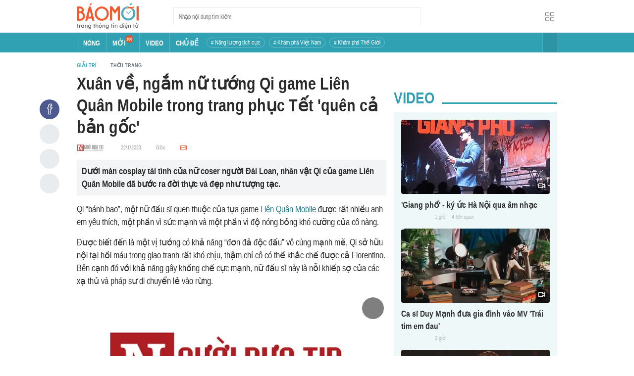

--- FILE ---
content_type: application/javascript
request_url: https://baomoi-static.bmcdn.me/web-v2/prod/v0.7.61/_next/static/chunks/3934-44b701693cea95ac.js
body_size: 18227
content:
(self.webpackChunk_N_E=self.webpackChunk_N_E||[]).push([[3934],{38411:function(e,t,n){var o,i;void 0===(i="function"===typeof(o=function(){"use strict";return function(e,t){var n,o,i,r,a,l,s,u,c,d,p,f,m,h,v,y,g,w,b=this,x=!1,_=!0,C=!0,O={barsSize:{top:44,bottom:"auto"},closeElClasses:["item","caption","zoom-wrap","ui","top-bar"],timeToIdle:4e3,timeToIdleOutside:1e3,loadingIndicatorDelay:1e3,addCaptionHTMLFn:function(e,t){return e.title?(t.children[0].innerHTML=e.title,!0):(t.children[0].innerHTML="",!1)},closeEl:!0,captionEl:!0,fullscreenEl:!0,zoomEl:!0,shareEl:!0,counterEl:!0,arrowEl:!0,preloaderEl:!0,tapToClose:!1,tapToToggleControls:!0,clickToCloseNonZoomable:!0,shareButtons:[{id:"facebook",label:"Share on Facebook",url:"https://www.facebook.com/sharer/sharer.php?u={{url}}"},{id:"twitter",label:"Tweet",url:"https://twitter.com/intent/tweet?text={{text}}&url={{url}}"},{id:"pinterest",label:"Pin it",url:"http://www.pinterest.com/pin/create/button/?url={{url}}&media={{image_url}}&description={{text}}"},{id:"download",label:"Download image",url:"{{raw_image_url}}",download:!0}],getImageURLForShare:function(){return e.currItem.src||""},getPageURLForShare:function(){return window.location.href},getTextForShare:function(){return e.currItem.title||""},indexIndicatorSep:" / ",fitControlsWidth:1200},E=function(e){if(y)return!0;e=e||window.event,v.timeToIdle&&v.mouseUsed&&!c&&A();for(var n,o,i=(e.target||e.srcElement).getAttribute("class")||"",r=0;r<K.length;r++)(n=K[r]).onTap&&i.indexOf("pswp__"+n.name)>-1&&(n.onTap(),o=!0);if(o){e.stopPropagation&&e.stopPropagation(),y=!0;var a=t.features.isOldAndroid?600:30;setTimeout((function(){y=!1}),a)}},I=function(){return!e.likelyTouchDevice||v.mouseUsed||screen.width>v.fitControlsWidth},T=function(e,n,o){t[(o?"add":"remove")+"Class"](e,"pswp__"+n)},D=function(){var e=1===v.getNumItemsFn();e!==h&&(T(o,"ui--one-slide",e),h=e)},M=function(){T(s,"share-modal--hidden",C)},S=function(){return(C=!C)?(t.removeClass(s,"pswp__share-modal--fade-in"),setTimeout((function(){C&&M()}),300)):(M(),setTimeout((function(){C||t.addClass(s,"pswp__share-modal--fade-in")}),30)),C||k(),!1},P=function(t){var n=(t=t||window.event).target||t.srcElement;return e.shout("shareLinkClick",t,n),!!n.href&&(!!n.hasAttribute("download")||(window.open(n.href,"pswp_share","scrollbars=yes,resizable=yes,toolbar=no,location=yes,width=550,height=420,top=100,left="+(window.screen?Math.round(screen.width/2-275):100)),C||S(),!1))},k=function(){for(var e,t,n,o,i="",r=0;r<v.shareButtons.length;r++)e=v.shareButtons[r],t=v.getImageURLForShare(e),n=v.getPageURLForShare(e),o=v.getTextForShare(e),i+='<a href="'+e.url.replace("{{url}}",encodeURIComponent(n)).replace("{{image_url}}",encodeURIComponent(t)).replace("{{raw_image_url}}",t).replace("{{text}}",encodeURIComponent(o))+'" target="_blank" class="pswp__share--'+e.id+'"'+(e.download?"download":"")+">"+e.label+"</a>",v.parseShareButtonOut&&(i=v.parseShareButtonOut(e,i));s.children[0].innerHTML=i,s.children[0].onclick=P},F=function(e){for(var n=0;n<v.closeElClasses.length;n++)if(t.hasClass(e,"pswp__"+v.closeElClasses[n]))return!0},R=0,A=function(){clearTimeout(w),R=0,c&&b.setIdle(!1)},N=function(e){var t=(e=e||window.event).relatedTarget||e.toElement;t&&"HTML"!==t.nodeName||(clearTimeout(w),w=setTimeout((function(){b.setIdle(!0)}),v.timeToIdleOutside))},L=function(){v.fullscreenEl&&!t.features.isOldAndroid&&(n||(n=b.getFullscreenAPI()),n?(t.bind(document,n.eventK,b.updateFullscreen),b.updateFullscreen(),t.addClass(e.template,"pswp--supports-fs")):t.removeClass(e.template,"pswp--supports-fs"))},B=function(){v.preloaderEl&&(Z(!0),d("beforeChange",(function(){clearTimeout(m),m=setTimeout((function(){e.currItem&&e.currItem.loading?(!e.allowProgressiveImg()||e.currItem.img&&!e.currItem.img.naturalWidth)&&Z(!1):Z(!0)}),v.loadingIndicatorDelay)})),d("imageLoadComplete",(function(t,n){e.currItem===n&&Z(!0)})))},Z=function(e){f!==e&&(T(p,"preloader--active",!e),f=e)},z=function(e){var n=e.vGap;if(I()){var a=v.barsSize;if(v.captionEl&&"auto"===a.bottom)if(r||((r=t.createEl("pswp__caption pswp__caption--fake")).appendChild(t.createEl("pswp__caption__center")),o.insertBefore(r,i),t.addClass(o,"pswp__ui--fit")),v.addCaptionHTMLFn(e,r,!0)){var l=r.clientHeight;n.bottom=parseInt(l,10)||44}else n.bottom=a.top;else n.bottom="auto"===a.bottom?0:a.bottom;n.top=a.top}else n.top=n.bottom=0},j=function(){v.timeToIdle&&d("mouseUsed",(function(){t.bind(document,"mousemove",A),t.bind(document,"mouseout",N),g=setInterval((function(){2===++R&&b.setIdle(!0)}),v.timeToIdle/2)}))},U=function(){var e;d("onVerticalDrag",(function(e){_&&e<.95?b.hideControls():!_&&e>=.95&&b.showControls()})),d("onPinchClose",(function(t){_&&t<.9?(b.hideControls(),e=!0):e&&!_&&t>.9&&b.showControls()})),d("zoomGestureEnded",(function(){(e=!1)&&!_&&b.showControls()}))},K=[{name:"caption",option:"captionEl",onInit:function(e){i=e}},{name:"share-modal",option:"shareEl",onInit:function(e){s=e},onTap:function(){S()}},{name:"button--share",option:"shareEl",onInit:function(e){l=e},onTap:function(){S()}},{name:"button--zoom",option:"zoomEl",onTap:e.toggleDesktopZoom},{name:"counter",option:"counterEl",onInit:function(e){a=e}},{name:"button--close",option:"closeEl",onTap:e.close},{name:"button--arrow--left",option:"arrowEl",onTap:e.prev},{name:"button--arrow--right",option:"arrowEl",onTap:e.next},{name:"button--fs",option:"fullscreenEl",onTap:function(){n.isFullscreen()?n.exit():n.enter()}},{name:"preloader",option:"preloaderEl",onInit:function(e){p=e}}],G=function(){var e,n,i,r=function(o){if(o)for(var r=o.length,a=0;a<r;a++){e=o[a],n=e.className;for(var l=0;l<K.length;l++)i=K[l],n.indexOf("pswp__"+i.name)>-1&&(v[i.option]?(t.removeClass(e,"pswp__element--disabled"),i.onInit&&i.onInit(e)):t.addClass(e,"pswp__element--disabled"))}};r(o.children);var a=t.getChildByClass(o,"pswp__top-bar");a&&r(a.children)};b.init=function(){t.extend(e.options,O,!0),v=e.options,o=t.getChildByClass(e.scrollWrap,"pswp__ui"),d=e.listen,U(),d("beforeChange",b.update),d("doubleTap",(function(t){var n=e.currItem.initialZoomLevel;e.getZoomLevel()!==n?e.zoomTo(n,t,333):e.zoomTo(v.getDoubleTapZoom(!1,e.currItem),t,333)})),d("preventDragEvent",(function(e,t,n){var o=e.target||e.srcElement;o&&o.getAttribute("class")&&e.type.indexOf("mouse")>-1&&(o.getAttribute("class").indexOf("__caption")>0||/(SMALL|STRONG|EM)/i.test(o.tagName))&&(n.prevent=!1)})),d("bindEvents",(function(){t.bind(o,"pswpTap click",E),t.bind(e.scrollWrap,"pswpTap",b.onGlobalTap),e.likelyTouchDevice||t.bind(e.scrollWrap,"mouseover",b.onMouseOver)})),d("unbindEvents",(function(){C||S(),g&&clearInterval(g),t.unbind(document,"mouseout",N),t.unbind(document,"mousemove",A),t.unbind(o,"pswpTap click",E),t.unbind(e.scrollWrap,"pswpTap",b.onGlobalTap),t.unbind(e.scrollWrap,"mouseover",b.onMouseOver),n&&(t.unbind(document,n.eventK,b.updateFullscreen),n.isFullscreen()&&(v.hideAnimationDuration=0,n.exit()),n=null)})),d("destroy",(function(){v.captionEl&&(r&&o.removeChild(r),t.removeClass(i,"pswp__caption--empty")),s&&(s.children[0].onclick=null),t.removeClass(o,"pswp__ui--over-close"),t.addClass(o,"pswp__ui--hidden"),b.setIdle(!1)})),v.showAnimationDuration||t.removeClass(o,"pswp__ui--hidden"),d("initialZoomIn",(function(){v.showAnimationDuration&&t.removeClass(o,"pswp__ui--hidden")})),d("initialZoomOut",(function(){t.addClass(o,"pswp__ui--hidden")})),d("parseVerticalMargin",z),G(),v.shareEl&&l&&s&&(C=!0),D(),j(),L(),B()},b.setIdle=function(e){c=e,T(o,"ui--idle",e)},b.update=function(){_&&e.currItem?(b.updateIndexIndicator(),v.captionEl&&(v.addCaptionHTMLFn(e.currItem,i),T(i,"caption--empty",!e.currItem.title)),x=!0):x=!1,C||S(),D()},b.updateFullscreen=function(o){o&&setTimeout((function(){e.setScrollOffset(0,t.getScrollY())}),50),t[(n.isFullscreen()?"add":"remove")+"Class"](e.template,"pswp--fs")},b.updateIndexIndicator=function(){v.counterEl&&(a.innerHTML=e.getCurrentIndex()+1+v.indexIndicatorSep+v.getNumItemsFn())},b.onGlobalTap=function(n){var o=(n=n||window.event).target||n.srcElement;if(!y)if(n.detail&&"mouse"===n.detail.pointerType){if(F(o))return void e.close();t.hasClass(o,"pswp__img")&&(1===e.getZoomLevel()&&e.getZoomLevel()<=e.currItem.fitRatio?v.clickToCloseNonZoomable&&e.close():e.toggleDesktopZoom(n.detail.releasePoint))}else if(v.tapToToggleControls&&(_?b.hideControls():b.showControls()),v.tapToClose&&(t.hasClass(o,"pswp__img")||F(o)))return void e.close()},b.onMouseOver=function(e){var t=(e=e||window.event).target||e.srcElement;T(o,"ui--over-close",F(t))},b.hideControls=function(){t.addClass(o,"pswp__ui--hidden"),_=!1},b.showControls=function(){_=!0,x||b.update(),t.removeClass(o,"pswp__ui--hidden")},b.supportsFullscreen=function(){var e=document;return!!(e.exitFullscreen||e.mozCancelFullScreen||e.webkitExitFullscreen||e.msExitFullscreen)},b.getFullscreenAPI=function(){var t,n=document.documentElement,o="fullscreenchange";return n.requestFullscreen?t={enterK:"requestFullscreen",exitK:"exitFullscreen",elementK:"fullscreenElement",eventK:o}:n.mozRequestFullScreen?t={enterK:"mozRequestFullScreen",exitK:"mozCancelFullScreen",elementK:"mozFullScreenElement",eventK:"moz"+o}:n.webkitRequestFullscreen?t={enterK:"webkitRequestFullscreen",exitK:"webkitExitFullscreen",elementK:"webkitFullscreenElement",eventK:"webkit"+o}:n.msRequestFullscreen&&(t={enterK:"msRequestFullscreen",exitK:"msExitFullscreen",elementK:"msFullscreenElement",eventK:"MSFullscreenChange"}),t&&(t.enter=function(){if(u=v.closeOnScroll,v.closeOnScroll=!1,"webkitRequestFullscreen"!==this.enterK)return e.template[this.enterK]();e.template[this.enterK](Element.ALLOW_KEYBOARD_INPUT)},t.exit=function(){return v.closeOnScroll=u,document[this.exitK]()},t.isFullscreen=function(){return document[this.elementK]}),t}}})?o.call(t,n,t,e):o)||(e.exports=i)},58832:function(e,t,n){var o,i;o=function(){"use strict";var e=function(e,t,n,o){var i={features:null,bind:function(e,t,n,o){var i=(o?"remove":"add")+"EventListener";t=t.split(" ");for(var r=0;r<t.length;r++)t[r]&&e[i](t[r],n,!1)},isArray:function(e){return e instanceof Array},createEl:function(e,t){var n=document.createElement(t||"div");return e&&(n.className=e),n},getScrollY:function(){var e=window.pageYOffset;return void 0!==e?e:document.documentElement.scrollTop},unbind:function(e,t,n){i.bind(e,t,n,!0)},removeClass:function(e,t){var n=new RegExp("(\\s|^)"+t+"(\\s|$)");e.className=e.className.replace(n," ").replace(/^\s\s*/,"").replace(/\s\s*$/,"")},addClass:function(e,t){i.hasClass(e,t)||(e.className+=(e.className?" ":"")+t)},hasClass:function(e,t){return e.className&&new RegExp("(^|\\s)"+t+"(\\s|$)").test(e.className)},getChildByClass:function(e,t){for(var n=e.firstChild;n;){if(i.hasClass(n,t))return n;n=n.nextSibling}},arraySearch:function(e,t,n){for(var o=e.length;o--;)if(e[o][n]===t)return o;return-1},extend:function(e,t,n){for(var o in t)if(t.hasOwnProperty(o)){if(n&&e.hasOwnProperty(o))continue;e[o]=t[o]}},easing:{sine:{out:function(e){return Math.sin(e*(Math.PI/2))},inOut:function(e){return-(Math.cos(Math.PI*e)-1)/2}},cubic:{out:function(e){return--e*e*e+1}}},detectFeatures:function(){if(i.features)return i.features;var e=i.createEl().style,t="",n={};if(n.oldIE=document.all&&!document.addEventListener,n.touch="ontouchstart"in window,window.requestAnimationFrame&&(n.raf=window.requestAnimationFrame,n.caf=window.cancelAnimationFrame),n.pointerEvent=!!window.PointerEvent||navigator.msPointerEnabled,!n.pointerEvent){var o=navigator.userAgent;if(/iP(hone|od)/.test(navigator.platform)){var r=navigator.appVersion.match(/OS (\d+)_(\d+)_?(\d+)?/);r&&r.length>0&&(r=parseInt(r[1],10))>=1&&r<8&&(n.isOldIOSPhone=!0)}var a=o.match(/Android\s([0-9\.]*)/),l=a?a[1]:0;(l=parseFloat(l))>=1&&(l<4.4&&(n.isOldAndroid=!0),n.androidVersion=l),n.isMobileOpera=/opera mini|opera mobi/i.test(o)}for(var s,u,c=["transform","perspective","animationName"],d=["","webkit","Moz","ms","O"],p=0;p<4;p++){t=d[p];for(var f=0;f<3;f++)s=c[f],u=t+(t?s.charAt(0).toUpperCase()+s.slice(1):s),!n[s]&&u in e&&(n[s]=u);t&&!n.raf&&(t=t.toLowerCase(),n.raf=window[t+"RequestAnimationFrame"],n.raf&&(n.caf=window[t+"CancelAnimationFrame"]||window[t+"CancelRequestAnimationFrame"]))}if(!n.raf){var m=0;n.raf=function(e){var t=(new Date).getTime(),n=Math.max(0,16-(t-m)),o=window.setTimeout((function(){e(t+n)}),n);return m=t+n,o},n.caf=function(e){clearTimeout(e)}}return n.svg=!!document.createElementNS&&!!document.createElementNS("http://www.w3.org/2000/svg","svg").createSVGRect,i.features=n,n}};i.detectFeatures(),i.features.oldIE&&(i.bind=function(e,t,n,o){t=t.split(" ");for(var i,r=(o?"detach":"attach")+"Event",a=function(){n.handleEvent.call(n)},l=0;l<t.length;l++)if(i=t[l])if("object"===typeof n&&n.handleEvent){if(o){if(!n["oldIE"+i])return!1}else n["oldIE"+i]=a;e[r]("on"+i,n["oldIE"+i])}else e[r]("on"+i,n)});var r=this,a=25,l=3,s={allowPanToNext:!0,spacing:.12,bgOpacity:1,mouseUsed:!1,loop:!0,pinchToClose:!0,closeOnScroll:!0,closeOnVerticalDrag:!0,verticalDragRange:.75,hideAnimationDuration:333,showAnimationDuration:333,showHideOpacity:!1,focus:!0,escKey:!0,arrowKeys:!0,mainScrollEndFriction:.35,panEndFriction:.35,isClickableElement:function(e){return"A"===e.tagName},getDoubleTapZoom:function(e,t){return e||t.initialZoomLevel<.7?1:1.33},maxSpreadZoom:1.33,modal:!0,scaleMode:"fit"};i.extend(s,o);var u,c,d,p,f,m,h,v,y,g,w,b,x,_,C,O,E,I,T,D,M,S,P,k,F,R,A,N,L,B,Z,z,j,U,K,G,H,W,Y,q,V,X,$,J,Q,ee,te,ne,oe,ie,re,ae,le,se,ue,ce,de=function(){return{x:0,y:0}},pe=de(),fe=de(),me=de(),he={},ve=0,ye={},ge=de(),we=0,be=!0,xe=[],_e={},Ce=!1,Oe=function(e,t){i.extend(r,t.publicMethods),xe.push(e)},Ee=function(e){var t=Qt();return e>t-1?e-t:e<0?t+e:e},Ie={},Te=function(e,t){return Ie[e]||(Ie[e]=[]),Ie[e].push(t)},De=function(e){var t=Ie[e];if(t){var n=Array.prototype.slice.call(arguments);n.shift();for(var o=0;o<t.length;o++)t[o].apply(r,n)}},Me=function(){return(new Date).getTime()},Se=function(e){se=e,r.bg.style.opacity=e*s.bgOpacity},Pe=function(e,t,n,o,i){(!Ce||i&&i!==r.currItem)&&(o/=i?i.fitRatio:r.currItem.fitRatio),e[S]=b+t+"px, "+n+"px"+x+" scale("+o+")"},ke=function(e){oe&&(e&&(g>r.currItem.fitRatio?Ce||(dn(r.currItem,!1,!0),Ce=!0):Ce&&(dn(r.currItem),Ce=!1)),Pe(oe,me.x,me.y,g))},Fe=function(e){e.container&&Pe(e.container.style,e.initialPosition.x,e.initialPosition.y,e.initialZoomLevel,e)},Re=function(e,t){t[S]=b+e+"px, 0px"+x},Ae=function(e,t){if(!s.loop&&t){var n=p+(ge.x*ve-e)/ge.x,o=Math.round(e-gt.x);(n<0&&o>0||n>=Qt()-1&&o<0)&&(e=gt.x+o*s.mainScrollEndFriction)}gt.x=e,Re(e,f)},Ne=function(e,t){var n=wt[e]-ye[e];return fe[e]+pe[e]+n-n*(t/w)},Le=function(e,t){e.x=t.x,e.y=t.y,t.id&&(e.id=t.id)},Be=function(e){e.x=Math.round(e.x),e.y=Math.round(e.y)},Ze=null,ze=function(){Ze&&(i.unbind(document,"mousemove",ze),i.addClass(e,"pswp--has_mouse"),s.mouseUsed=!0,De("mouseUsed")),Ze=setTimeout((function(){Ze=null}),100)},je=function(){i.bind(document,"keydown",r),Z.transform&&i.bind(r.scrollWrap,"click",r),s.mouseUsed||i.bind(document,"mousemove",ze),i.bind(window,"resize scroll orientationchange",r),De("bindEvents")},Ue=function(){i.unbind(window,"resize scroll orientationchange",r),i.unbind(window,"scroll",y.scroll),i.unbind(document,"keydown",r),i.unbind(document,"mousemove",ze),Z.transform&&i.unbind(r.scrollWrap,"click",r),Y&&i.unbind(window,h,r),clearTimeout(z),De("unbindEvents")},Ke=function(e,t){var n=ln(r.currItem,he,e);return t&&(ne=n),n},Ge=function(e){return e||(e=r.currItem),e.initialZoomLevel},He=function(e){return e||(e=r.currItem),e.w>0?s.maxSpreadZoom:1},We=function(e,t,n,o){return o===r.currItem.initialZoomLevel?(n[e]=r.currItem.initialPosition[e],!0):(n[e]=Ne(e,o),n[e]>t.min[e]?(n[e]=t.min[e],!0):n[e]<t.max[e]&&(n[e]=t.max[e],!0))},Ye=function(){if(S){var t=Z.perspective&&!k;return b="translate"+(t?"3d(":"("),void(x=Z.perspective?", 0px)":")")}S="left",i.addClass(e,"pswp--ie"),Re=function(e,t){t.left=e+"px"},Fe=function(e){var t=e.fitRatio>1?1:e.fitRatio,n=e.container.style,o=t*e.w,i=t*e.h;n.width=o+"px",n.height=i+"px",n.left=e.initialPosition.x+"px",n.top=e.initialPosition.y+"px"},ke=function(){if(oe){var e=oe,t=r.currItem,n=t.fitRatio>1?1:t.fitRatio,o=n*t.w,i=n*t.h;e.width=o+"px",e.height=i+"px",e.left=me.x+"px",e.top=me.y+"px"}}},qe=function(e){var t="";s.escKey&&27===e.keyCode?t="close":s.arrowKeys&&(37===e.keyCode?t="prev":39===e.keyCode&&(t="next")),t&&(e.ctrlKey||e.altKey||e.shiftKey||e.metaKey||(e.preventDefault?e.preventDefault():e.returnValue=!1,r[t]()))},Ve=function(e){e&&(X||V||ie||H)&&(e.preventDefault(),e.stopPropagation())},Xe=function(){r.setScrollOffset(0,i.getScrollY())},$e={},Je=0,Qe=function(e){$e[e]&&($e[e].raf&&R($e[e].raf),Je--,delete $e[e])},et=function(e){$e[e]&&Qe(e),$e[e]||(Je++,$e[e]={})},tt=function(){for(var e in $e)$e.hasOwnProperty(e)&&Qe(e)},nt=function(e,t,n,o,i,r,a){var l,s=Me();et(e);var u=function(){if($e[e]){if((l=Me()-s)>=o)return Qe(e),r(n),void(a&&a());r((n-t)*i(l/o)+t),$e[e].raf=F(u)}};u()},ot={shout:De,listen:Te,viewportSize:he,options:s,isMainScrollAnimating:function(){return ie},getZoomLevel:function(){return g},getCurrentIndex:function(){return p},isDragging:function(){return Y},isZooming:function(){return ee},setScrollOffset:function(e,t){ye.x=e,B=ye.y=t,De("updateScrollOffset",ye)},applyZoomPan:function(e,t,n,o){me.x=t,me.y=n,g=e,ke(o)},init:function(){if(!u&&!c){var n;r.framework=i,r.template=e,r.bg=i.getChildByClass(e,"pswp__bg"),A=e.className,u=!0,Z=i.detectFeatures(),F=Z.raf,R=Z.caf,S=Z.transform,L=Z.oldIE,r.scrollWrap=i.getChildByClass(e,"pswp__scroll-wrap"),r.container=i.getChildByClass(r.scrollWrap,"pswp__container"),f=r.container.style,r.itemHolders=O=[{el:r.container.children[0],wrap:0,index:-1},{el:r.container.children[1],wrap:0,index:-1},{el:r.container.children[2],wrap:0,index:-1}],O[0].el.style.display=O[2].el.style.display="none",Ye(),y={resize:r.updateSize,orientationchange:function(){clearTimeout(z),z=setTimeout((function(){he.x!==r.scrollWrap.clientWidth&&r.updateSize()}),500)},scroll:Xe,keydown:qe,click:Ve};var o=Z.isOldIOSPhone||Z.isOldAndroid||Z.isMobileOpera;for(Z.animationName&&Z.transform&&!o||(s.showAnimationDuration=s.hideAnimationDuration=0),n=0;n<xe.length;n++)r["init"+xe[n]]();t&&(r.ui=new t(r,i)).init(),De("firstUpdate"),p=p||s.index||0,(isNaN(p)||p<0||p>=Qt())&&(p=0),r.currItem=Jt(p),(Z.isOldIOSPhone||Z.isOldAndroid)&&(be=!1),e.setAttribute("aria-hidden","false"),s.modal&&(be?e.style.position="fixed":(e.style.position="absolute",e.style.top=i.getScrollY()+"px")),void 0===B&&(De("initialLayout"),B=N=i.getScrollY());var a="pswp--open ";for(s.mainClass&&(a+=s.mainClass+" "),s.showHideOpacity&&(a+="pswp--animate_opacity "),a+=k?"pswp--touch":"pswp--notouch",a+=Z.animationName?" pswp--css_animation":"",a+=Z.svg?" pswp--svg":"",i.addClass(e,a),r.updateSize(),m=-1,we=null,n=0;n<l;n++)Re((n+m)*ge.x,O[n].el.style);L||i.bind(r.scrollWrap,v,r),Te("initialZoomInEnd",(function(){r.setContent(O[0],p-1),r.setContent(O[2],p+1),O[0].el.style.display=O[2].el.style.display="block",s.focus&&e.focus(),je()})),r.setContent(O[1],p),r.updateCurrItem(),De("afterInit"),be||(_=setInterval((function(){Je||Y||ee||g!==r.currItem.initialZoomLevel||r.updateSize()}),1e3)),i.addClass(e,"pswp--visible")}},close:function(){u&&(u=!1,c=!0,De("close"),Ue(),en(r.currItem,null,!0,r.destroy))},destroy:function(){De("destroy"),qt&&clearTimeout(qt),e.setAttribute("aria-hidden","true"),e.className=A,_&&clearInterval(_),i.unbind(r.scrollWrap,v,r),i.unbind(window,"scroll",r),Ot(),tt(),Ie=null},panTo:function(e,t,n){n||(e>ne.min.x?e=ne.min.x:e<ne.max.x&&(e=ne.max.x),t>ne.min.y?t=ne.min.y:t<ne.max.y&&(t=ne.max.y)),me.x=e,me.y=t,ke()},handleEvent:function(e){e=e||window.event,y[e.type]&&y[e.type](e)},goTo:function(e){var t=(e=Ee(e))-p;we=t,p=e,r.currItem=Jt(p),ve-=t,Ae(ge.x*ve),tt(),ie=!1,r.updateCurrItem()},next:function(){r.goTo(p+1)},prev:function(){r.goTo(p-1)},updateCurrZoomItem:function(e){if(e&&De("beforeChange",0),O[1].el.children.length){var t=O[1].el.children[0];oe=i.hasClass(t,"pswp__zoom-wrap")?t.style:null}else oe=null;ne=r.currItem.bounds,w=g=r.currItem.initialZoomLevel,me.x=ne.center.x,me.y=ne.center.y,e&&De("afterChange")},invalidateCurrItems:function(){C=!0;for(var e=0;e<l;e++)O[e].item&&(O[e].item.needsUpdate=!0)},updateCurrItem:function(e){if(0!==we){var t,n=Math.abs(we);if(!(e&&n<2)){r.currItem=Jt(p),Ce=!1,De("beforeChange",we),n>=l&&(m+=we+(we>0?-l:l),n=l);for(var o=0;o<n;o++)we>0?(t=O.shift(),O[l-1]=t,m++,Re((m+2)*ge.x,t.el.style),r.setContent(t,p-n+o+1+1)):(t=O.pop(),O.unshift(t),m--,Re(m*ge.x,t.el.style),r.setContent(t,p+n-o-1-1));if(oe&&1===Math.abs(we)){var i=Jt(E);i.initialZoomLevel!==g&&(ln(i,he),dn(i),Fe(i))}we=0,r.updateCurrZoomItem(),E=p,De("afterChange")}}},updateSize:function(t){if(!be&&s.modal){var n=i.getScrollY();if(B!==n&&(e.style.top=n+"px",B=n),!t&&_e.x===window.innerWidth&&_e.y===window.innerHeight)return;_e.x=window.innerWidth,_e.y=window.innerHeight,e.style.height=_e.y+"px"}if(he.x=r.scrollWrap.clientWidth,he.y=r.scrollWrap.clientHeight,Xe(),ge.x=he.x+Math.round(he.x*s.spacing),ge.y=he.y,Ae(ge.x*ve),De("beforeResize"),void 0!==m){for(var o,a,u,c=0;c<l;c++)o=O[c],Re((c+m)*ge.x,o.el.style),u=p+c-1,s.loop&&Qt()>2&&(u=Ee(u)),(a=Jt(u))&&(C||a.needsUpdate||!a.bounds)?(r.cleanSlide(a),r.setContent(o,u),1===c&&(r.currItem=a,r.updateCurrZoomItem(!0)),a.needsUpdate=!1):-1===o.index&&u>=0&&r.setContent(o,u),a&&a.container&&(ln(a,he),dn(a),Fe(a));C=!1}w=g=r.currItem.initialZoomLevel,(ne=r.currItem.bounds)&&(me.x=ne.center.x,me.y=ne.center.y,ke(!0)),De("resize")},zoomTo:function(e,t,n,o,r){t&&(w=g,wt.x=Math.abs(t.x)-me.x,wt.y=Math.abs(t.y)-me.y,Le(fe,me));var a=Ke(e,!1),l={};We("x",a,l,e),We("y",a,l,e);var s=g,u={x:me.x,y:me.y};Be(l);var c=function(t){1===t?(g=e,me.x=l.x,me.y=l.y):(g=(e-s)*t+s,me.x=(l.x-u.x)*t+u.x,me.y=(l.y-u.y)*t+u.y),r&&r(t),ke(1===t)};n?nt("customZoomTo",0,1,n,o||i.easing.sine.inOut,c):c(1)}},it=30,rt=10,at={},lt={},st={},ut={},ct={},dt=[],pt={},ft=[],mt={},ht=0,vt=de(),yt=0,gt=de(),wt=de(),bt=de(),xt=function(e,t){return e.x===t.x&&e.y===t.y},_t=function(e,t){return Math.abs(e.x-t.x)<a&&Math.abs(e.y-t.y)<a},Ct=function(e,t){return mt.x=Math.abs(e.x-t.x),mt.y=Math.abs(e.y-t.y),Math.sqrt(mt.x*mt.x+mt.y*mt.y)},Ot=function(){$&&(R($),$=null)},Et=function(){Y&&($=F(Et),jt())},It=function(){return!("fit"===s.scaleMode&&g===r.currItem.initialZoomLevel)},Tt=function(e,t){return!(!e||e===document)&&!(e.getAttribute("class")&&e.getAttribute("class").indexOf("pswp__scroll-wrap")>-1)&&(t(e)?e:Tt(e.parentNode,t))},Dt={},Mt=function(e,t){return Dt.prevent=!Tt(e.target,s.isClickableElement),De("preventDragEvent",e,t,Dt),Dt.prevent},St=function(e,t){return t.x=e.pageX,t.y=e.pageY,t.id=e.identifier,t},Pt=function(e,t,n){n.x=.5*(e.x+t.x),n.y=.5*(e.y+t.y)},kt=function(e,t,n){if(e-U>50){var o=ft.length>2?ft.shift():{};o.x=t,o.y=n,ft.push(o),U=e}},Ft=function(){var e=me.y-r.currItem.initialPosition.y;return 1-Math.abs(e/(he.y/2))},Rt={},At={},Nt=[],Lt=function(e){for(;Nt.length>0;)Nt.pop();return P?(ce=0,dt.forEach((function(e){0===ce?Nt[0]=e:1===ce&&(Nt[1]=e),ce++}))):e.type.indexOf("touch")>-1?e.touches&&e.touches.length>0&&(Nt[0]=St(e.touches[0],Rt),e.touches.length>1&&(Nt[1]=St(e.touches[1],At))):(Rt.x=e.pageX,Rt.y=e.pageY,Rt.id="",Nt[0]=Rt),Nt},Bt=function(e,t){var n,o,i,a,l=me[e]+t[e],u=t[e]>0,c=gt.x+t.x,d=gt.x-pt.x;if(n=l>ne.min[e]||l<ne.max[e]?s.panEndFriction:1,l=me[e]+t[e]*n,(s.allowPanToNext||g===r.currItem.initialZoomLevel)&&(oe?"h"!==re||"x"!==e||V||(u?(l>ne.min[e]&&(n=s.panEndFriction,ne.min[e],o=ne.min[e]-fe[e]),(o<=0||d<0)&&Qt()>1?(a=c,d<0&&c>pt.x&&(a=pt.x)):ne.min.x!==ne.max.x&&(i=l)):(l<ne.max[e]&&(n=s.panEndFriction,ne.max[e],o=fe[e]-ne.max[e]),(o<=0||d>0)&&Qt()>1?(a=c,d>0&&c<pt.x&&(a=pt.x)):ne.min.x!==ne.max.x&&(i=l))):a=c,"x"===e))return void 0!==a&&(Ae(a,!0),J=a!==pt.x),ne.min.x!==ne.max.x&&(void 0!==i?me.x=i:J||(me.x+=t.x*n)),void 0!==a;ie||J||g>r.currItem.fitRatio&&(me[e]+=t[e]*n)},Zt=function(e){if(!("mousedown"===e.type&&e.button>0))if($t)e.preventDefault();else if(!W||"mousedown"!==e.type){if(Mt(e,!0)&&e.preventDefault(),De("pointerDown"),P){var t=i.arraySearch(dt,e.pointerId,"id");t<0&&(t=dt.length),dt[t]={x:e.pageX,y:e.pageY,id:e.pointerId}}var n=Lt(e),o=n.length;Q=null,tt(),Y&&1!==o||(Y=ae=!0,i.bind(window,h,r),G=ue=le=H=J=X=q=V=!1,re=null,De("firstTouchStart",n),Le(fe,me),pe.x=pe.y=0,Le(ut,n[0]),Le(ct,ut),pt.x=ge.x*ve,ft=[{x:ut.x,y:ut.y}],U=j=Me(),Ke(g,!0),Ot(),Et()),!ee&&o>1&&!ie&&!J&&(w=g,V=!1,ee=q=!0,pe.y=pe.x=0,Le(fe,me),Le(at,n[0]),Le(lt,n[1]),Pt(at,lt,bt),wt.x=Math.abs(bt.x)-me.x,wt.y=Math.abs(bt.y)-me.y,te=Ct(at,lt))}},zt=function(e){if(e.preventDefault(),P){var t=i.arraySearch(dt,e.pointerId,"id");if(t>-1){var n=dt[t];n.x=e.pageX,n.y=e.pageY}}if(Y){var o=Lt(e);if(re||X||ee)Q=o;else if(gt.x!==ge.x*ve)re="h";else{var r=Math.abs(o[0].x-ut.x)-Math.abs(o[0].y-ut.y);Math.abs(r)>=rt&&(re=r>0?"h":"v",Q=o)}}},jt=function(){if(Q){var e=Q.length;if(0!==e)if(Le(at,Q[0]),st.x=at.x-ut.x,st.y=at.y-ut.y,ee&&e>1){if(ut.x=at.x,ut.y=at.y,!st.x&&!st.y&&xt(Q[1],lt))return;Le(lt,Q[1]),V||(V=!0,De("zoomGestureStarted"));var t=Ct(at,lt),n=Wt(t);n>r.currItem.initialZoomLevel+r.currItem.initialZoomLevel/15&&(ue=!0);var o=1,i=Ge(),a=He();if(n<i)if(s.pinchToClose&&!ue&&w<=r.currItem.initialZoomLevel){var l=1-(i-n)/(i/1.2);Se(l),De("onPinchClose",l),le=!0}else(o=(i-n)/i)>1&&(o=1),n=i-o*(i/3);else n>a&&((o=(n-a)/(6*i))>1&&(o=1),n=a+o*i);o<0&&(o=0),Pt(at,lt,vt),pe.x+=vt.x-bt.x,pe.y+=vt.y-bt.y,Le(bt,vt),me.x=Ne("x",n),me.y=Ne("y",n),G=n>g,g=n,ke()}else{if(!re)return;if(ae&&(ae=!1,Math.abs(st.x)>=rt&&(st.x-=Q[0].x-ct.x),Math.abs(st.y)>=rt&&(st.y-=Q[0].y-ct.y)),ut.x=at.x,ut.y=at.y,0===st.x&&0===st.y)return;if("v"===re&&s.closeOnVerticalDrag&&!It()){pe.y+=st.y,me.y+=st.y;var u=Ft();return H=!0,De("onVerticalDrag",u),Se(u),void ke()}kt(Me(),at.x,at.y),X=!0,ne=r.currItem.bounds,Bt("x",st)||(Bt("y",st),Be(me),ke())}}},Ut=function(e){if(Z.isOldAndroid){if(W&&"mouseup"===e.type)return;e.type.indexOf("touch")>-1&&(clearTimeout(W),W=setTimeout((function(){W=0}),600))}var t;if(De("pointerUp"),Mt(e,!1)&&e.preventDefault(),P){var n=i.arraySearch(dt,e.pointerId,"id");if(n>-1)if(t=dt.splice(n,1)[0],navigator.msPointerEnabled){var o={4:"mouse",2:"touch",3:"pen"};t.type=o[e.pointerType],t.type||(t.type=e.pointerType||"mouse")}else t.type=e.pointerType||"mouse"}var a,l=Lt(e),u=l.length;if("mouseup"===e.type&&(u=0),2===u)return Q=null,!0;1===u&&Le(ct,l[0]),0!==u||re||ie||(t||("mouseup"===e.type?t={x:e.pageX,y:e.pageY,type:"mouse"}:e.changedTouches&&e.changedTouches[0]&&(t={x:e.changedTouches[0].pageX,y:e.changedTouches[0].pageY,type:"touch"})),De("touchRelease",e,t));var c=-1;if(0===u&&(Y=!1,i.unbind(window,h,r),Ot(),ee?c=0:-1!==yt&&(c=Me()-yt)),yt=1===u?Me():-1,a=-1!==c&&c<150?"zoom":"swipe",ee&&u<2&&(ee=!1,1===u&&(a="zoomPointerUp"),De("zoomGestureEnded")),Q=null,X||V||ie||H)if(tt(),K||(K=Kt()),K.calculateSwipeSpeed("x"),H)if(Ft()<s.verticalDragRange)r.close();else{var d=me.y,p=se;nt("verticalDrag",0,1,300,i.easing.cubic.out,(function(e){me.y=(r.currItem.initialPosition.y-d)*e+d,Se((1-p)*e+p),ke()})),De("onVerticalDrag",1)}else{if((J||ie)&&0===u){if(Ht(a,K))return;a="zoomPointerUp"}ie||("swipe"===a?!J&&g>r.currItem.fitRatio&&Gt(K):Yt())}},Kt=function(){var e,t,n={lastFlickOffset:{},lastFlickDist:{},lastFlickSpeed:{},slowDownRatio:{},slowDownRatioReverse:{},speedDecelerationRatio:{},speedDecelerationRatioAbs:{},distanceOffset:{},backAnimDestination:{},backAnimStarted:{},calculateSwipeSpeed:function(o){ft.length>1?(e=Me()-U+50,t=ft[ft.length-2][o]):(e=Me()-j,t=ct[o]),n.lastFlickOffset[o]=ut[o]-t,n.lastFlickDist[o]=Math.abs(n.lastFlickOffset[o]),n.lastFlickDist[o]>20?n.lastFlickSpeed[o]=n.lastFlickOffset[o]/e:n.lastFlickSpeed[o]=0,Math.abs(n.lastFlickSpeed[o])<.1&&(n.lastFlickSpeed[o]=0),n.slowDownRatio[o]=.95,n.slowDownRatioReverse[o]=1-n.slowDownRatio[o],n.speedDecelerationRatio[o]=1},calculateOverBoundsAnimOffset:function(e,t){n.backAnimStarted[e]||(me[e]>ne.min[e]?n.backAnimDestination[e]=ne.min[e]:me[e]<ne.max[e]&&(n.backAnimDestination[e]=ne.max[e]),void 0!==n.backAnimDestination[e]&&(n.slowDownRatio[e]=.7,n.slowDownRatioReverse[e]=1-n.slowDownRatio[e],n.speedDecelerationRatioAbs[e]<.05&&(n.lastFlickSpeed[e]=0,n.backAnimStarted[e]=!0,nt("bounceZoomPan"+e,me[e],n.backAnimDestination[e],t||300,i.easing.sine.out,(function(t){me[e]=t,ke()})))))},calculateAnimOffset:function(e){n.backAnimStarted[e]||(n.speedDecelerationRatio[e]=n.speedDecelerationRatio[e]*(n.slowDownRatio[e]+n.slowDownRatioReverse[e]-n.slowDownRatioReverse[e]*n.timeDiff/10),n.speedDecelerationRatioAbs[e]=Math.abs(n.lastFlickSpeed[e]*n.speedDecelerationRatio[e]),n.distanceOffset[e]=n.lastFlickSpeed[e]*n.speedDecelerationRatio[e]*n.timeDiff,me[e]+=n.distanceOffset[e])},panAnimLoop:function(){if($e.zoomPan&&($e.zoomPan.raf=F(n.panAnimLoop),n.now=Me(),n.timeDiff=n.now-n.lastNow,n.lastNow=n.now,n.calculateAnimOffset("x"),n.calculateAnimOffset("y"),ke(),n.calculateOverBoundsAnimOffset("x"),n.calculateOverBoundsAnimOffset("y"),n.speedDecelerationRatioAbs.x<.05&&n.speedDecelerationRatioAbs.y<.05))return me.x=Math.round(me.x),me.y=Math.round(me.y),ke(),void Qe("zoomPan")}};return n},Gt=function(e){if(e.calculateSwipeSpeed("y"),ne=r.currItem.bounds,e.backAnimDestination={},e.backAnimStarted={},Math.abs(e.lastFlickSpeed.x)<=.05&&Math.abs(e.lastFlickSpeed.y)<=.05)return e.speedDecelerationRatioAbs.x=e.speedDecelerationRatioAbs.y=0,e.calculateOverBoundsAnimOffset("x"),e.calculateOverBoundsAnimOffset("y"),!0;et("zoomPan"),e.lastNow=Me(),e.panAnimLoop()},Ht=function(e,t){var n,o,a;if(ie||(ht=p),"swipe"===e){var l=ut.x-ct.x,u=t.lastFlickDist.x<10;l>it&&(u||t.lastFlickOffset.x>20)?o=-1:l<-it&&(u||t.lastFlickOffset.x<-20)&&(o=1)}o&&((p+=o)<0?(p=s.loop?Qt()-1:0,a=!0):p>=Qt()&&(p=s.loop?0:Qt()-1,a=!0),a&&!s.loop||(we+=o,ve-=o,n=!0));var c,d=ge.x*ve,f=Math.abs(d-gt.x);return n||d>gt.x===t.lastFlickSpeed.x>0?(c=Math.abs(t.lastFlickSpeed.x)>0?f/Math.abs(t.lastFlickSpeed.x):333,c=Math.min(c,400),c=Math.max(c,250)):c=333,ht===p&&(n=!1),ie=!0,De("mainScrollAnimStart"),nt("mainScroll",gt.x,d,c,i.easing.cubic.out,Ae,(function(){tt(),ie=!1,ht=-1,(n||ht!==p)&&r.updateCurrItem(),De("mainScrollAnimComplete")})),n&&r.updateCurrItem(!0),n},Wt=function(e){return 1/te*e*w},Yt=function(){var e=g,t=Ge(),n=He();g<t?e=t:g>n&&(e=n);var o,a=1,l=se;return le&&!G&&!ue&&g<t?(r.close(),!0):(le&&(o=function(e){Se((a-l)*e+l)}),r.zoomTo(e,0,200,i.easing.cubic.out,o),!0)};Oe("Gestures",{publicMethods:{initGestures:function(){var e=function(e,t,n,o,i){I=e+t,T=e+n,D=e+o,M=i?e+i:""};(P=Z.pointerEvent)&&Z.touch&&(Z.touch=!1),P?navigator.msPointerEnabled?e("MSPointer","Down","Move","Up","Cancel"):e("pointer","down","move","up","cancel"):Z.touch?(e("touch","start","move","end","cancel"),k=!0):e("mouse","down","move","up"),h=T+" "+D+" "+M,v=I,P&&!k&&(k=navigator.maxTouchPoints>1||navigator.msMaxTouchPoints>1),r.likelyTouchDevice=k,y[I]=Zt,y[T]=zt,y[D]=Ut,M&&(y[M]=y[D]),Z.touch&&(v+=" mousedown",h+=" mousemove mouseup",y.mousedown=y[I],y.mousemove=y[T],y.mouseup=y[D]),k||(s.allowPanToNext=!1)}}});var qt,Vt,Xt,$t,Jt,Qt,en=function(t,n,o,a){var l;qt&&clearTimeout(qt),$t=!0,Xt=!0,t.initialLayout?(l=t.initialLayout,t.initialLayout=null):l=s.getThumbBoundsFn&&s.getThumbBoundsFn(p);var u=o?s.hideAnimationDuration:s.showAnimationDuration,c=function(){Qe("initialZoom"),o?(r.template.removeAttribute("style"),r.bg.removeAttribute("style")):(Se(1),n&&(n.style.display="block"),i.addClass(e,"pswp--animated-in"),De("initialZoom"+(o?"OutEnd":"InEnd"))),a&&a(),$t=!1};if(!u||!l||void 0===l.x)return De("initialZoom"+(o?"Out":"In")),g=t.initialZoomLevel,Le(me,t.initialPosition),ke(),e.style.opacity=o?0:1,Se(1),void(u?setTimeout((function(){c()}),u):c());!function(){var n=d,a=!r.currItem.src||r.currItem.loadError||s.showHideOpacity;t.miniImg&&(t.miniImg.style.webkitBackfaceVisibility="hidden"),o||(g=l.w/t.w,me.x=l.x,me.y=l.y-N,r[a?"template":"bg"].style.opacity=.001,ke()),et("initialZoom"),o&&!n&&i.removeClass(e,"pswp--animated-in"),a&&(o?i[(n?"remove":"add")+"Class"](e,"pswp--animate_opacity"):setTimeout((function(){i.addClass(e,"pswp--animate_opacity")}),30)),qt=setTimeout((function(){if(De("initialZoom"+(o?"Out":"In")),o){var r=l.w/t.w,s={x:me.x,y:me.y},d=g,p=se,f=function(t){1===t?(g=r,me.x=l.x,me.y=l.y-B):(g=(r-d)*t+d,me.x=(l.x-s.x)*t+s.x,me.y=(l.y-B-s.y)*t+s.y),ke(),a?e.style.opacity=1-t:Se(p-t*p)};n?nt("initialZoom",0,1,u,i.easing.cubic.out,f,c):(f(1),qt=setTimeout(c,u+20))}else g=t.initialZoomLevel,Le(me,t.initialPosition),ke(),Se(1),a?e.style.opacity=1:Se(1),qt=setTimeout(c,u+20)}),o?25:90)}()},tn={},nn=[],on={index:0,errorMsg:'<div class="pswp__error-msg"><a href="%url%" target="_blank">The image</a> could not be loaded.</div>',forceProgressiveLoading:!1,preload:[1,1],getNumItemsFn:function(){return Vt.length}},rn=function(){return{center:{x:0,y:0},max:{x:0,y:0},min:{x:0,y:0}}},an=function(e,t,n){var o=e.bounds;o.center.x=Math.round((tn.x-t)/2),o.center.y=Math.round((tn.y-n)/2)+e.vGap.top,o.max.x=t>tn.x?Math.round(tn.x-t):o.center.x,o.max.y=n>tn.y?Math.round(tn.y-n)+e.vGap.top:o.center.y,o.min.x=t>tn.x?0:o.center.x,o.min.y=n>tn.y?e.vGap.top:o.center.y},ln=function(e,t,n){if(e.src&&!e.loadError){var o=!n;if(o&&(e.vGap||(e.vGap={top:0,bottom:0}),De("parseVerticalMargin",e)),tn.x=t.x,tn.y=t.y-e.vGap.top-e.vGap.bottom,o){var i=tn.x/e.w,r=tn.y/e.h;e.fitRatio=i<r?i:r;var a=s.scaleMode;"orig"===a?n=1:"fit"===a&&(n=e.fitRatio),n>1&&(n=1),e.initialZoomLevel=n,e.bounds||(e.bounds=rn())}if(!n)return;return an(e,e.w*n,e.h*n),o&&n===e.initialZoomLevel&&(e.initialPosition=e.bounds.center),e.bounds}return e.w=e.h=0,e.initialZoomLevel=e.fitRatio=1,e.bounds=rn(),e.initialPosition=e.bounds.center,e.bounds},sn=function(e,t,n,o,i,a){t.loadError||o&&(t.imageAppended=!0,dn(t,o,t===r.currItem&&Ce),n.appendChild(o),a&&setTimeout((function(){t&&t.loaded&&t.placeholder&&(t.placeholder.style.display="none",t.placeholder=null)}),500))},un=function(e){e.loading=!0,e.loaded=!1;var t=e.img=i.createEl("pswp__img","img"),n=function(){e.loading=!1,e.loaded=!0,e.loadComplete?e.loadComplete(e):e.img=null,t.onload=t.onerror=null,t=null};return t.onload=n,t.onerror=function(){e.loadError=!0,n()},t.src=e.src,t},cn=function(e,t){if(e.src&&e.loadError&&e.container)return t&&(e.container.innerHTML=""),e.container.innerHTML=s.errorMsg.replace("%url%",e.src),!0},dn=function(e,t,n){if(e.src){t||(t=e.container.lastChild);var o=n?e.w:Math.round(e.w*e.fitRatio),i=n?e.h:Math.round(e.h*e.fitRatio);e.placeholder&&!e.loaded&&(e.placeholder.style.width=o+"px",e.placeholder.style.height=i+"px"),t.style.width=o+"px",t.style.height=i+"px"}},pn=function(){if(nn.length){for(var e,t=0;t<nn.length;t++)(e=nn[t]).holder.index===e.index&&sn(e.index,e.item,e.baseDiv,e.img,!1,e.clearPlaceholder);nn=[]}};Oe("Controller",{publicMethods:{lazyLoadItem:function(e){e=Ee(e);var t=Jt(e);t&&(!t.loaded&&!t.loading||C)&&(De("gettingData",e,t),t.src&&un(t))},initController:function(){i.extend(s,on,!0),r.items=Vt=n,Jt=r.getItemAt,Qt=s.getNumItemsFn,s.loop,Qt()<3&&(s.loop=!1),Te("beforeChange",(function(e){var t,n=s.preload,o=null===e||e>=0,i=Math.min(n[0],Qt()),a=Math.min(n[1],Qt());for(t=1;t<=(o?a:i);t++)r.lazyLoadItem(p+t);for(t=1;t<=(o?i:a);t++)r.lazyLoadItem(p-t)})),Te("initialLayout",(function(){r.currItem.initialLayout=s.getThumbBoundsFn&&s.getThumbBoundsFn(p)})),Te("mainScrollAnimComplete",pn),Te("initialZoomInEnd",pn),Te("destroy",(function(){for(var e,t=0;t<Vt.length;t++)(e=Vt[t]).container&&(e.container=null),e.placeholder&&(e.placeholder=null),e.img&&(e.img=null),e.preloader&&(e.preloader=null),e.loadError&&(e.loaded=e.loadError=!1);nn=null}))},getItemAt:function(e){return e>=0&&void 0!==Vt[e]&&Vt[e]},allowProgressiveImg:function(){return s.forceProgressiveLoading||!k||s.mouseUsed||screen.width>1200},setContent:function(e,t){s.loop&&(t=Ee(t));var n=r.getItemAt(e.index);n&&(n.container=null);var o,a=r.getItemAt(t);if(a){De("gettingData",t,a),e.index=t,e.item=a;var l=a.container=i.createEl("pswp__zoom-wrap");if(!a.src&&a.html&&(a.html.tagName?l.appendChild(a.html):l.innerHTML=a.html),cn(a),ln(a,he),!a.src||a.loadError||a.loaded)a.src&&!a.loadError&&((o=i.createEl("pswp__img","img")).style.opacity=1,o.src=a.src,dn(a,o),sn(t,a,l,o,!0));else{if(a.loadComplete=function(n){if(u){if(e&&e.index===t){if(cn(n,!0))return n.loadComplete=n.img=null,ln(n,he),Fe(n),void(e.index===p&&r.updateCurrZoomItem());n.imageAppended?!$t&&n.placeholder&&(n.placeholder.style.display="none",n.placeholder=null):Z.transform&&(ie||$t)?nn.push({item:n,baseDiv:l,img:n.img,index:t,holder:e,clearPlaceholder:!0}):sn(t,n,l,n.img,ie||$t,!0)}n.loadComplete=null,n.img=null,De("imageLoadComplete",t,n)}},i.features.transform){var c="pswp__img pswp__img--placeholder";c+=a.msrc?"":" pswp__img--placeholder--blank";var d=i.createEl(c,a.msrc?"img":"");a.msrc&&(d.src=a.msrc),dn(a,d),l.appendChild(d),a.placeholder=d}a.loading||un(a),r.allowProgressiveImg()&&(!Xt&&Z.transform?nn.push({item:a,baseDiv:l,img:a.img,index:t,holder:e}):sn(t,a,l,a.img,!0,!0))}Xt||t!==p?Fe(a):(oe=l.style,en(a,o||a.img)),e.el.innerHTML="",e.el.appendChild(l)}else e.el.innerHTML=""},cleanSlide:function(e){e.img&&(e.img.onload=e.img.onerror=null),e.loaded=e.loading=e.img=e.imageAppended=!1}}});var fn,mn,hn={},vn=function(e,t,n){var o=document.createEvent("CustomEvent"),i={origEvent:e,target:e.target,releasePoint:t,pointerType:n||"touch"};o.initCustomEvent("pswpTap",!0,!0,i),e.target.dispatchEvent(o)};Oe("Tap",{publicMethods:{initTap:function(){Te("firstTouchStart",r.onTapStart),Te("touchRelease",r.onTapRelease),Te("destroy",(function(){hn={},fn=null}))},onTapStart:function(e){e.length>1&&(clearTimeout(fn),fn=null)},onTapRelease:function(e,t){if(t&&!X&&!q&&!Je){var n=t;if(fn&&(clearTimeout(fn),fn=null,_t(n,hn)))return void De("doubleTap",n);if("mouse"===t.type)return void vn(e,t,"mouse");if("BUTTON"===e.target.tagName.toUpperCase()||i.hasClass(e.target,"pswp__single-tap"))return void vn(e,t);Le(hn,n),fn=setTimeout((function(){vn(e,t),fn=null}),300)}}}}),Oe("DesktopZoom",{publicMethods:{initDesktopZoom:function(){L||(k?Te("mouseUsed",(function(){r.setupDesktopZoom()})):r.setupDesktopZoom(!0))},setupDesktopZoom:function(t){mn={};var n="wheel mousewheel DOMMouseScroll";Te("bindEvents",(function(){i.bind(e,n,r.handleMouseWheel)})),Te("unbindEvents",(function(){mn&&i.unbind(e,n,r.handleMouseWheel)})),r.mouseZoomedIn=!1;var o,a=function(){r.mouseZoomedIn&&(i.removeClass(e,"pswp--zoomed-in"),r.mouseZoomedIn=!1),g<1?i.addClass(e,"pswp--zoom-allowed"):i.removeClass(e,"pswp--zoom-allowed"),l()},l=function(){o&&(i.removeClass(e,"pswp--dragging"),o=!1)};Te("resize",a),Te("afterChange",a),Te("pointerDown",(function(){r.mouseZoomedIn&&(o=!0,i.addClass(e,"pswp--dragging"))})),Te("pointerUp",l),t||a()},handleMouseWheel:function(e){if(g<=r.currItem.fitRatio)return s.modal&&(!s.closeOnScroll||Je||Y?e.preventDefault():S&&Math.abs(e.deltaY)>2&&(d=!0,r.close())),!0;if(e.stopPropagation(),mn.x=0,"deltaX"in e)1===e.deltaMode?(mn.x=18*e.deltaX,mn.y=18*e.deltaY):(mn.x=e.deltaX,mn.y=e.deltaY);else if("wheelDelta"in e)e.wheelDeltaX&&(mn.x=-.16*e.wheelDeltaX),e.wheelDeltaY?mn.y=-.16*e.wheelDeltaY:mn.y=-.16*e.wheelDelta;else{if(!("detail"in e))return;mn.y=e.detail}Ke(g,!0);var t=me.x-mn.x,n=me.y-mn.y;(s.modal||t<=ne.min.x&&t>=ne.max.x&&n<=ne.min.y&&n>=ne.max.y)&&e.preventDefault(),r.panTo(t,n)},toggleDesktopZoom:function(t){t=t||{x:he.x/2+ye.x,y:he.y/2+ye.y};var n=s.getDoubleTapZoom(!0,r.currItem),o=g===n;r.mouseZoomedIn=!o,r.zoomTo(o?r.currItem.initialZoomLevel:n,t,333),i[(o?"remove":"add")+"Class"](e,"pswp--zoomed-in")}}});var yn,gn,wn,bn,xn,_n,Cn,On,En,In,Tn,Dn,Mn={history:!0,galleryUID:1},Sn=function(){return Tn.hash.substring(1)},Pn=function(){yn&&clearTimeout(yn),wn&&clearTimeout(wn)},kn=function(){var e=Sn(),t={};if(e.length<5)return t;var n,o=e.split("&");for(n=0;n<o.length;n++)if(o[n]){var i=o[n].split("=");i.length<2||(t[i[0]]=i[1])}if(s.galleryPIDs){var r=t.pid;for(t.pid=0,n=0;n<Vt.length;n++)if(Vt[n].pid===r){t.pid=n;break}}else t.pid=parseInt(t.pid,10)-1;return t.pid<0&&(t.pid=0),t},Fn=function(){if(wn&&clearTimeout(wn),Je||Y)wn=setTimeout(Fn,500);else{bn?clearTimeout(gn):bn=!0;var e=p+1,t=Jt(p);t.hasOwnProperty("pid")&&(e=t.pid);var n=Cn+"&gid="+s.galleryUID+"&pid="+e;On||-1===Tn.hash.indexOf(n)&&(In=!0);var o=Tn.href.split("#")[0]+"#"+n;Dn?"#"+n!==window.location.hash&&history[On?"replaceState":"pushState"]("",document.title,o):On?Tn.replace(o):Tn.hash=n,On=!0,gn=setTimeout((function(){bn=!1}),60)}};Oe("History",{publicMethods:{initHistory:function(){if(i.extend(s,Mn,!0),s.history){Tn=window.location,In=!1,En=!1,On=!1,Cn=Sn(),Dn="pushState"in history,Cn.indexOf("gid=")>-1&&(Cn=(Cn=Cn.split("&gid=")[0]).split("?gid=")[0]),Te("afterChange",r.updateURL),Te("unbindEvents",(function(){i.unbind(window,"hashchange",r.onHashChange)}));var e=function(){_n=!0,En||(In?history.back():Cn?Tn.hash=Cn:Dn?history.pushState("",document.title,Tn.pathname+Tn.search):Tn.hash=""),Pn()};Te("unbindEvents",(function(){d&&e()})),Te("destroy",(function(){_n||e()})),Te("firstUpdate",(function(){p=kn().pid}));var t=Cn.indexOf("pid=");t>-1&&"&"===(Cn=Cn.substring(0,t)).slice(-1)&&(Cn=Cn.slice(0,-1)),setTimeout((function(){u&&i.bind(window,"hashchange",r.onHashChange)}),40)}},onHashChange:function(){if(Sn()===Cn)return En=!0,void r.close();bn||(xn=!0,r.goTo(kn().pid),xn=!1)},updateURL:function(){Pn(),xn||(On?yn=setTimeout(Fn,800):Fn())}}}),i.extend(r,ot)};return e},void 0===(i="function"===typeof o?o.call(t,n,t,e):o)||(e.exports=i)},17960:function(e,t,n){"use strict";var o=this&&this.__importDefault||function(e){return e&&e.__esModule?e:{default:e}};Object.defineProperty(t,"__esModule",{value:!0}),t.Context=void 0;var i=o(n(67294));t.Context=i.default.createContext({remove:function(){},set:function(){},handleClick:function(){},open:function(){}})},5175:function(e,t,n){"use strict";var o=this&&this.__importDefault||function(e){return e&&e.__esModule?e:{default:e}};Object.defineProperty(t,"__esModule",{value:!0}),t.baseGalleryPropTypes=void 0;var i=o(n(45697));t.baseGalleryPropTypes={children:i.default.any,options:i.default.object,id:i.default.oneOfType([i.default.string,i.default.number])}},36179:function(e,t,n){"use strict";var o=this&&this.__assign||function(){return o=Object.assign||function(e){for(var t,n=1,o=arguments.length;n<o;n++)for(var i in t=arguments[n])Object.prototype.hasOwnProperty.call(t,i)&&(e[i]=t[i]);return e},o.apply(this,arguments)},i=this&&this.__createBinding||(Object.create?function(e,t,n,o){void 0===o&&(o=n);var i=Object.getOwnPropertyDescriptor(t,n);i&&!("get"in i?!t.__esModule:i.writable||i.configurable)||(i={enumerable:!0,get:function(){return t[n]}}),Object.defineProperty(e,o,i)}:function(e,t,n,o){void 0===o&&(o=n),e[o]=t[n]}),r=this&&this.__setModuleDefault||(Object.create?function(e,t){Object.defineProperty(e,"default",{enumerable:!0,value:t})}:function(e,t){e.default=t}),a=this&&this.__importStar||function(e){if(e&&e.__esModule)return e;var t={};if(null!=e)for(var n in e)"default"!==n&&Object.prototype.hasOwnProperty.call(e,n)&&i(t,e,n);return r(t,e),t},l=this&&this.__rest||function(e,t){var n={};for(var o in e)Object.prototype.hasOwnProperty.call(e,o)&&t.indexOf(o)<0&&(n[o]=e[o]);if(null!=e&&"function"===typeof Object.getOwnPropertySymbols){var i=0;for(o=Object.getOwnPropertySymbols(e);i<o.length;i++)t.indexOf(o[i])<0&&Object.prototype.propertyIsEnumerable.call(e,o[i])&&(n[o[i]]=e[o[i]])}return n},s=this&&this.__read||function(e,t){var n="function"===typeof Symbol&&e[Symbol.iterator];if(!n)return e;var o,i,r=n.call(e),a=[];try{for(;(void 0===t||t-- >0)&&!(o=r.next()).done;)a.push(o.value)}catch(l){i={error:l}}finally{try{o&&!o.done&&(n=r.return)&&n.call(r)}finally{if(i)throw i.error}}return a},u=this&&this.__importDefault||function(e){return e&&e.__esModule?e:{default:e}};Object.defineProperty(t,"__esModule",{value:!0}),t.CustomGallery=void 0;var c=u(n(58832)),d=a(n(67294)),p=u(n(45697)),f=n(4428),m=n(17960),h=n(5175);t.CustomGallery=function(e){var t=e.children,n=e.layoutRef,i=e.ui,r=e.options,a=e.id,u=e.onOpen,p=(0,d.useRef)(new Map),h=(0,d.useRef)(null),v=(0,d.useCallback)((function(e,t,d){var m=d||null,h=[],v=Array.from(p.current),y=function(n,i){var r=s(n,2),a=r[0],u=r[1],c=u.width,d=u.height,p=u.title,f=u.original,v=u.thumbnail,y=u.id,g=l(u,["width","height","title","original","thumbnail","id"]);(e===a||void 0!==y&&String(y)===t)&&(m=i),h.push(o(o(o(o({},p?{title:p}:{}),{w:Number(c),h:Number(d),src:f,msrc:v,el:a.current}),void 0!==y?{pid:y}:{}),g))};p.current.size>1?v.sort((function(e,t){var n=s(e,1)[0].current,o=s(t,1)[0].current;return(0,f.sortNodes)(n,o)})).forEach(y):v.forEach(y);var g=n.current;if(g){var w=new c.default(g,i,h,o(o({index:null===m?parseInt(t,10)-1:m,getThumbBoundsFn:function(e){var t=h[e].el;return t?(0,f.getElBounds)(t):{x:0,y:0,w:0}},history:!1},void 0!==a?{galleryUID:a,history:!0}:{}),r||{}));w.init(),void 0!==u&&"function"===typeof u&&u(w)}}),[r,a,u]);(0,d.useEffect)((function(){if(void 0!==a){var e=window.location.hash.substring(1),t={};if(!(e.length<5)){for(var n=e.split("&"),o=0;o<n.length;o++)if(n[o]){var i=s(n[o].split("="),2),r=i[0],l=i[1];r&&l&&(t[r]=l)}var u=t.pid,c=t.gid;0!==p.current.size?u&&c===String(a)&&v(null,u):h.current=u}}}),[v,a]);var y=(0,d.useCallback)((function(e){p.current.delete(e)}),[]),g=(0,d.useCallback)((function(e,t){var n=t.id;if(p.current.set(e,t),h.current)if(n===h.current)v(e),h.current=null;else if(!n){var o=parseInt(h.current,10)-1,i=Array.from(p.current.keys())[o];i&&(v(i),h.current=null)}}),[v]),w=(0,d.useCallback)((function(e){v(null,null,e)}),[v]),b=(0,d.useMemo)((function(){return{remove:y,set:g,handleClick:v,open:w}}),[y,g,v,w]);return d.default.createElement(m.Context.Provider,{value:b},t)},t.CustomGallery.propTypes=o(o({},h.baseGalleryPropTypes),{layoutRef:p.default.shape({current:p.default.instanceOf("undefined"===typeof Element?function(){}:Element)}).isRequired,ui:p.default.any.isRequired})},96908:function(e,t,n){"use strict";var o=this&&this.__assign||function(){return o=Object.assign||function(e){for(var t,n=1,o=arguments.length;n<o;n++)for(var i in t=arguments[n])Object.prototype.hasOwnProperty.call(t,i)&&(e[i]=t[i]);return e},o.apply(this,arguments)},i=this&&this.__createBinding||(Object.create?function(e,t,n,o){void 0===o&&(o=n);var i=Object.getOwnPropertyDescriptor(t,n);i&&!("get"in i?!t.__esModule:i.writable||i.configurable)||(i={enumerable:!0,get:function(){return t[n]}}),Object.defineProperty(e,o,i)}:function(e,t,n,o){void 0===o&&(o=n),e[o]=t[n]}),r=this&&this.__setModuleDefault||(Object.create?function(e,t){Object.defineProperty(e,"default",{enumerable:!0,value:t})}:function(e,t){e.default=t}),a=this&&this.__importStar||function(e){if(e&&e.__esModule)return e;var t={};if(null!=e)for(var n in e)"default"!==n&&Object.prototype.hasOwnProperty.call(e,n)&&i(t,e,n);return r(t,e),t},l=this&&this.__rest||function(e,t){var n={};for(var o in e)Object.prototype.hasOwnProperty.call(e,o)&&t.indexOf(o)<0&&(n[o]=e[o]);if(null!=e&&"function"===typeof Object.getOwnPropertySymbols){var i=0;for(o=Object.getOwnPropertySymbols(e);i<o.length;i++)t.indexOf(o[i])<0&&Object.prototype.propertyIsEnumerable.call(e,o[i])&&(n[o[i]]=e[o[i]])}return n},s=this&&this.__importDefault||function(e){return e&&e.__esModule?e:{default:e}};Object.defineProperty(t,"__esModule",{value:!0}),t.Gallery=void 0;var u=s(n(38411)),c=a(n(67294)),d=n(20961),p=n(5175);t.Gallery=function(e){var t=e.children,n=e.options,i=e.id,r=e.onOpen,a=l(e,["children","options","id","onOpen"]),s=(0,c.useRef)();return c.default.createElement(d.CustomGallery,{layoutRef:s,ui:u.default,options:n,id:i,onOpen:r},t,c.default.createElement(d.DefaultLayout,o({},a,{ref:s})))},t.Gallery.propTypes=o(o({},p.baseGalleryPropTypes),d.layoutPropTypes)},4428:function(e,t,n){"use strict";var o=this&&this.__read||function(e,t){var n="function"===typeof Symbol&&e[Symbol.iterator];if(!n)return e;var o,i,r=n.call(e),a=[];try{for(;(void 0===t||t-- >0)&&!(o=r.next()).done;)a.push(o.value)}catch(l){i={error:l}}finally{try{o&&!o.done&&(n=r.return)&&n.call(r)}finally{if(i)throw i.error}}return a},i=this&&this.__spreadArray||function(e,t,n){if(n||2===arguments.length)for(var o,i=0,r=t.length;i<r;i++)!o&&i in t||(o||(o=Array.prototype.slice.call(t,0,i)),o[i]=t[i]);return e.concat(o||Array.prototype.slice.call(t))};Object.defineProperty(t,"__esModule",{value:!0}),t.shuffle=t.sortNodes=t.getElBounds=void 0;var r=n(83622);t.getElBounds=function(e){var t=window.pageXOffset||document.documentElement.scrollLeft,n=window.pageYOffset||document.documentElement.scrollTop,o=e.getBoundingClientRect();return{x:o.left+t,y:o.top+n,w:o.width}},t.sortNodes=function(e,t){if(!(e instanceof Element))throw new r.NoRefError;return e===t?0:2&e.compareDocumentPosition(t)?1:-1},t.shuffle=function(e){for(var t,n,r=i([],o(e),!1),a=r.length;0!==a;)n=Math.floor(Math.random()*a),t=r[a-=1],r[a]=r[n],r[n]=t;return r}},84526:function(e,t,n){"use strict";var o=this&&this.__importDefault||function(e){return e&&e.__esModule?e:{default:e}};Object.defineProperty(t,"__esModule",{value:!0}),t.useGallery=void 0;var i=o(n(67294)),r=n(17960);t.useGallery=function(){return{open:i.default.useContext(r.Context).open}}},20961:function(e,t,n){"use strict";var o=this&&this.__createBinding||(Object.create?function(e,t,n,o){void 0===o&&(o=n);var i=Object.getOwnPropertyDescriptor(t,n);i&&!("get"in i?!t.__esModule:i.writable||i.configurable)||(i={enumerable:!0,get:function(){return t[n]}}),Object.defineProperty(e,o,i)}:function(e,t,n,o){void 0===o&&(o=n),e[o]=t[n]}),i=this&&this.__exportStar||function(e,t){for(var n in e)"default"===n||Object.prototype.hasOwnProperty.call(t,n)||o(t,e,n)};Object.defineProperty(t,"__esModule",{value:!0}),i(n(96194),t),i(n(36179),t),i(n(96908),t),i(n(43566),t),i(n(85983),t),i(n(84526),t)},43566:function(e,t,n){"use strict";var o=this&&this.__rest||function(e,t){var n={};for(var o in e)Object.prototype.hasOwnProperty.call(e,o)&&t.indexOf(o)<0&&(n[o]=e[o]);if(null!=e&&"function"===typeof Object.getOwnPropertySymbols){var i=0;for(o=Object.getOwnPropertySymbols(e);i<o.length;i++)t.indexOf(o[i])<0&&Object.prototype.propertyIsEnumerable.call(e,o[i])&&(n[o[i]]=e[o[i]])}return n},i=this&&this.__importDefault||function(e){return e&&e.__esModule?e:{default:e}};Object.defineProperty(t,"__esModule",{value:!0}),t.Item=void 0;var r=n(67294),a=i(n(45697)),l=n(17960);t.Item=function(e){var t=e.children,n=o(e,["children"]),i=(0,r.useRef)(),a=(0,r.useContext)(l.Context),s=a.remove,u=a.set,c=a.handleClick,d=(0,r.useCallback)((function(){return c(i)}),[]);return(0,r.useEffect)((function(){return u(i,n),function(){return s(i)}}),Object.values(n)),t({ref:i,open:d})},t.Item.propTypes={original:a.default.string,thumbnail:a.default.string,width:a.default.oneOfType([a.default.number,a.default.string]),height:a.default.oneOfType([a.default.number,a.default.string]),title:a.default.string,html:a.default.string,children:a.default.func.isRequired,id:a.default.oneOfType([a.default.number,a.default.string])}},83622:function(e,t){"use strict";var n=this&&this.__extends||function(){var e=function(t,n){return e=Object.setPrototypeOf||{__proto__:[]}instanceof Array&&function(e,t){e.__proto__=t}||function(e,t){for(var n in t)Object.prototype.hasOwnProperty.call(t,n)&&(e[n]=t[n])},e(t,n)};return function(t,n){if("function"!==typeof n&&null!==n)throw new TypeError("Class extends value "+String(n)+" is not a constructor or null");function o(){this.constructor=t}e(t,n),t.prototype=null===n?Object.create(n):(o.prototype=n.prototype,new o)}}();Object.defineProperty(t,"__esModule",{value:!0}),t.NoRefError=void 0;var o=function(e){function t(){var t=null!==e&&e.apply(this,arguments)||this;return t.message="No valid `ref` provided.\nYou shuld use `ref` from render prop of Item component.\nExample:\n<Item>{({ ref }) => <div ref={ref}></div>}</Item>\n",t}return n(t,e),t}(Error);t.NoRefError=o},96194:function(e,t,n){"use strict";var o=this&&this.__assign||function(){return o=Object.assign||function(e){for(var t,n=1,o=arguments.length;n<o;n++)for(var i in t=arguments[n])Object.prototype.hasOwnProperty.call(t,i)&&(e[i]=t[i]);return e},o.apply(this,arguments)},i=this&&this.__rest||function(e,t){var n={};for(var o in e)Object.prototype.hasOwnProperty.call(e,o)&&t.indexOf(o)<0&&(n[o]=e[o]);if(null!=e&&"function"===typeof Object.getOwnPropertySymbols){var i=0;for(o=Object.getOwnPropertySymbols(e);i<o.length;i++)t.indexOf(o[i])<0&&Object.prototype.propertyIsEnumerable.call(e,o[i])&&(n[o[i]]=e[o[i]])}return n},r=this&&this.__importDefault||function(e){return e&&e.__esModule?e:{default:e}};Object.defineProperty(t,"__esModule",{value:!0}),t.DefaultLayout=t.layoutDefaultProps=t.layoutPropTypes=void 0;var a=r(n(67294)),l=r(n(45697));t.layoutPropTypes={closeButtonCaption:l.default.string,shareButtonCaption:l.default.string,toggleFullscreenButtonCaption:l.default.string,zoomButtonCaption:l.default.string,prevButtonCaption:l.default.string,nextButtonCaption:l.default.string,shareButton:l.default.bool,fullscreenButton:l.default.bool,zoomButton:l.default.bool},t.layoutDefaultProps={closeButtonCaption:"Close (Esc)",shareButtonCaption:"Share",toggleFullscreenButtonCaption:"Toggle fullscreen",zoomButtonCaption:"Zoom in/out",prevButtonCaption:"Previous (arrow left)",nextButtonCaption:"Next (arrow right)",shareButton:!0,fullscreenButton:!0,zoomButton:!0},t.DefaultLayout=a.default.forwardRef((function(e,t){var n=e.closeButtonCaption,r=e.shareButtonCaption,l=e.toggleFullscreenButtonCaption,s=e.zoomButtonCaption,u=e.prevButtonCaption,c=e.nextButtonCaption,d=e.shareButton,p=e.fullscreenButton,f=e.zoomButton,m=i(e,["closeButtonCaption","shareButtonCaption","toggleFullscreenButtonCaption","zoomButtonCaption","prevButtonCaption","nextButtonCaption","shareButton","fullscreenButton","zoomButton"]);return a.default.createElement("div",o({className:"pswp",tabIndex:-1,role:"dialog","aria-hidden":"true"},m,{ref:t}),a.default.createElement("div",{className:"pswp__bg"}),a.default.createElement("div",{className:"pswp__scroll-wrap"},a.default.createElement("div",{className:"pswp__container"},a.default.createElement("div",{className:"pswp__item"}),a.default.createElement("div",{className:"pswp__item"}),a.default.createElement("div",{className:"pswp__item"})),a.default.createElement("div",{className:"pswp__ui pswp__ui--hidden"},a.default.createElement("div",{className:"pswp__top-bar"},a.default.createElement("div",{className:"pswp__counter"}),a.default.createElement("button",{type:"button",className:"pswp__button pswp__button--close",title:n}),d&&a.default.createElement("button",{type:"button",className:"pswp__button pswp__button--share",title:r}),p&&a.default.createElement("button",{type:"button",className:"pswp__button pswp__button--fs",title:l}),f&&a.default.createElement("button",{type:"button",className:"pswp__button pswp__button--zoom",title:s}),a.default.createElement("div",{className:"pswp__preloader"},a.default.createElement("div",{className:"pswp__preloader__icn"},a.default.createElement("div",{className:"pswp__preloader__cut"},a.default.createElement("div",{className:"pswp__preloader__donut"}))))),a.default.createElement("div",{className:"pswp__share-modal pswp__share-modal--hidden pswp__single-tap"},a.default.createElement("div",{className:"pswp__share-tooltip"})),a.default.createElement("button",{type:"button",className:"pswp__button pswp__button--arrow--left",title:u}),a.default.createElement("button",{type:"button",className:"pswp__button pswp__button--arrow--right",title:c}),a.default.createElement("div",{className:"pswp__caption"},a.default.createElement("div",{className:"pswp__caption__center"})))))})),t.DefaultLayout.propTypes=t.layoutPropTypes,t.DefaultLayout.defaultProps=t.layoutDefaultProps},85983:function(e,t){"use strict";Object.defineProperty(t,"__esModule",{value:!0})}}]);